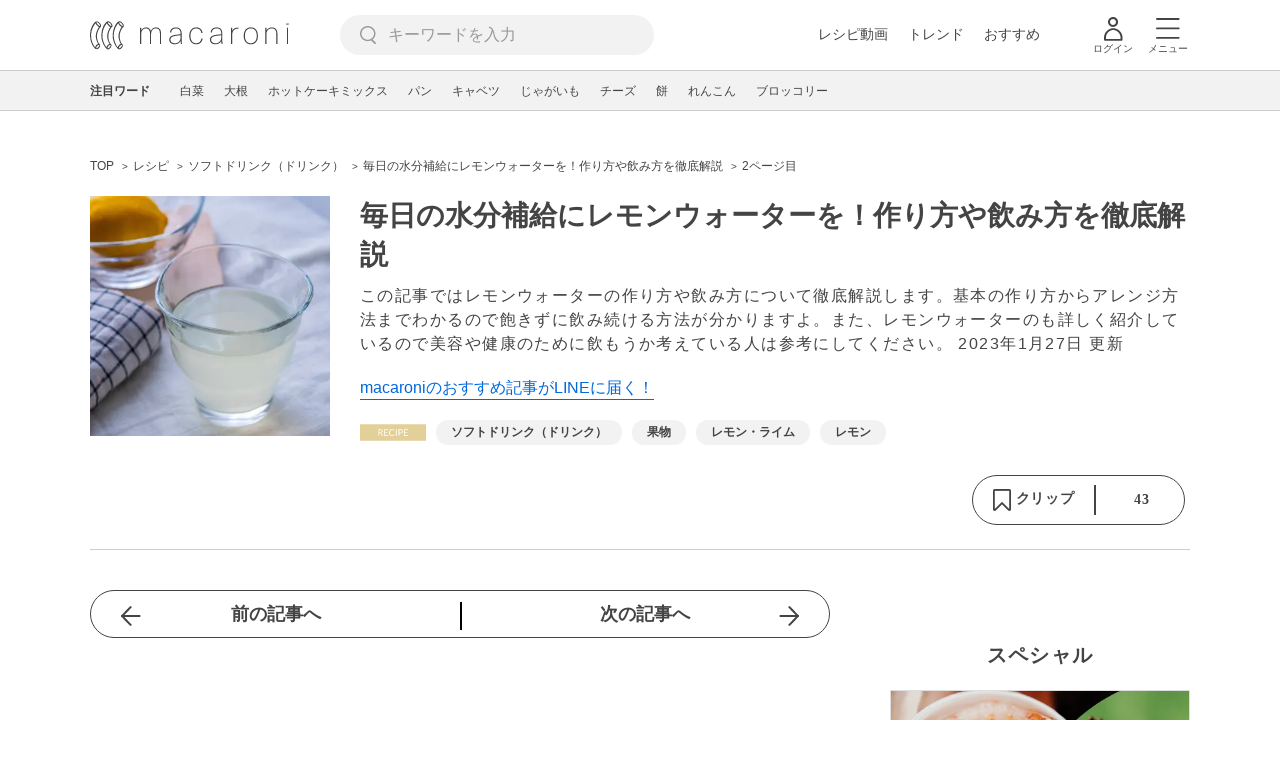

--- FILE ---
content_type: text/html; charset=utf-8
request_url: https://www.google.com/recaptcha/api2/aframe
body_size: 267
content:
<!DOCTYPE HTML><html><head><meta http-equiv="content-type" content="text/html; charset=UTF-8"></head><body><script nonce="JWcU7s47SYCuSu6JUorGPA">/** Anti-fraud and anti-abuse applications only. See google.com/recaptcha */ try{var clients={'sodar':'https://pagead2.googlesyndication.com/pagead/sodar?'};window.addEventListener("message",function(a){try{if(a.source===window.parent){var b=JSON.parse(a.data);var c=clients[b['id']];if(c){var d=document.createElement('img');d.src=c+b['params']+'&rc='+(localStorage.getItem("rc::a")?sessionStorage.getItem("rc::b"):"");window.document.body.appendChild(d);sessionStorage.setItem("rc::e",parseInt(sessionStorage.getItem("rc::e")||0)+1);localStorage.setItem("rc::h",'1769253882810');}}}catch(b){}});window.parent.postMessage("_grecaptcha_ready", "*");}catch(b){}</script></body></html>

--- FILE ---
content_type: application/javascript; charset=utf-8
request_url: https://fundingchoicesmessages.google.com/f/AGSKWxVb1_YoB5p3bBM_zRVn-YavezOTcIIgzj48H80Picnq4oz2CGjSBIhf1kCJFO631wtO0JKGHDjMwg-PF_QUpu453RjdsZ1nA7JYWk0JppmCtCOUZLZbMisDTkszJj6y7XAchLrazzPisUVPcU4G3NNELWiAWtYXDPyyZ6022E9W695H35g_09pdCpHp/__adhome_/relatedads./js.ng/site=&admeld_/Avatar_ad_
body_size: -1289
content:
window['29ce3848-ac1a-4365-9c03-a7886ffc0df5'] = true;